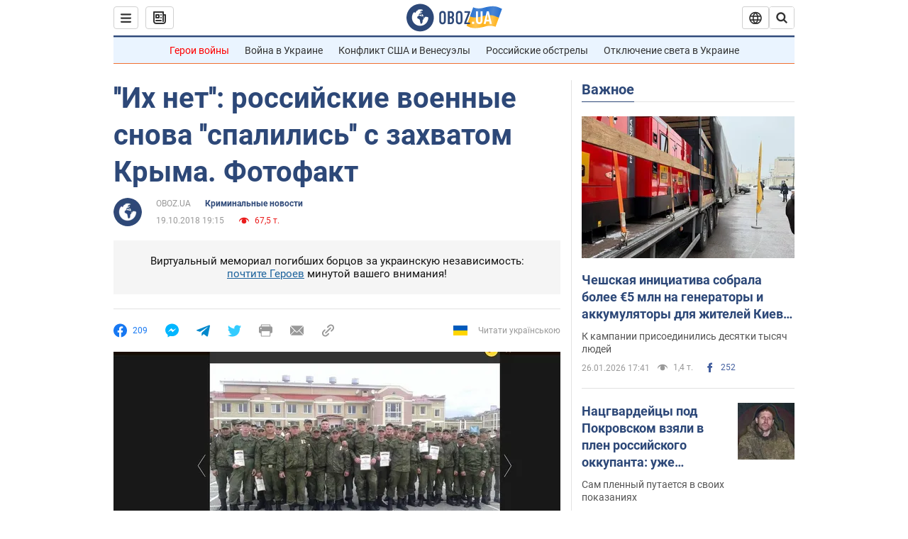

--- FILE ---
content_type: application/x-javascript; charset=utf-8
request_url: https://servicer.idealmedia.io/1418748/1?nocmp=1&sessionId=6977ec8c-0127a&sessionPage=1&sessionNumberWeek=1&sessionNumber=1&scale_metric_1=64.00&scale_metric_2=256.00&scale_metric_3=100.00&cbuster=1769467020299810050701&pvid=b58cde53-9fb5-42c5-aec3-9477e2713d07&implVersion=11&lct=1763555100&mp4=1&ap=1&consentStrLen=0&wlid=0e087a3d-d9cc-462c-9431-060c976e9f77&uniqId=0d459&niet=4g&nisd=false&evt=%5B%7B%22event%22%3A1%2C%22methods%22%3A%5B1%2C2%5D%7D%2C%7B%22event%22%3A2%2C%22methods%22%3A%5B1%2C2%5D%7D%5D&pv=5&jsv=es6&dpr=1&hashCommit=cbd500eb&apt=2018-10-19T19%3A15%3A00&tfre=4305&w=0&h=1&tl=150&tlp=1&sz=0x1&szp=1&szl=1&cxurl=https%3A%2F%2Fincident.obozrevatel.com%2Fcrime%2Fih-net-rossijskie-voennyie-snova-spalilis-s-zahvatom-kryima-fotofakt.htm&ref=&lu=https%3A%2F%2Fincident.obozrevatel.com%2Fcrime%2Fih-net-rossijskie-voennyie-snova-spalilis-s-zahvatom-kryima-fotofakt.htm
body_size: 882
content:
var _mgq=_mgq||[];
_mgq.push(["IdealmediaLoadGoods1418748_0d459",[
["ua.tribuna.com","11961719","1","Дерюгина ответила на вопрос, почему развелась с Блохиным","Президент Украинской федерации гимнастики Ирина Дерюгина рассказала, почему завершился ее брак с Олегом Блохиным.– Почему вы развелись?– У него родились дети.","0","","","","zR4ZDbCA3Lq3WjvEXRkLQLR6rLR0ZH_amB2ASSzZv1c0SzVyF_SAN_yRZlnvElbRJP9NESf5a0MfIieRFDqB_Kldt0JdlZKDYLbkLtP-Q-XBBi22ql8xDRKk_j7w_XPr",{"i":"https://s-img.idealmedia.io/n/11961719/45x45/160x0x520x520/aHR0cDovL2ltZ2hvc3RzLmNvbS90LzQyNjAwMi85MjI3NTQ4ODU2NmYyMWU5ODlkYWVlN2NhMjI4NTQ4NS5qcGc.webp?v=1769467020-zSOOKDBcZBB1ZmcdoHIeUk8SG5FyWCJITXgZh929IKI","l":"https://clck.idealmedia.io/pnews/11961719/i/1298901/pp/1/1?h=zR4ZDbCA3Lq3WjvEXRkLQLR6rLR0ZH_amB2ASSzZv1c0SzVyF_SAN_yRZlnvElbRJP9NESf5a0MfIieRFDqB_Kldt0JdlZKDYLbkLtP-Q-XBBi22ql8xDRKk_j7w_XPr&utm_campaign=obozrevatel.com&utm_source=obozrevatel.com&utm_medium=referral&rid=8766beef-fb07-11f0-a0d5-d404e6f97680&tt=Direct&att=3&afrd=296&iv=11&ct=1&gdprApplies=0&muid=q0q0kXFJjpBe&st=-300&mp4=1&h2=RGCnD2pppFaSHdacZpvmnoTb7XFiyzmF87A5iRFByjsgNjusZyjGo1rMnMT1hEiOhumDt6a8mN7o5CH77ZLjIg**","adc":[],"sdl":0,"dl":"","category":"Спорт","dbbr":0,"bbrt":0,"type":"e","media-type":"static","clicktrackers":[],"cta":"Читати далі","cdt":"","tri":"8766d1e7-fb07-11f0-a0d5-d404e6f97680","crid":"11961719"}],],
{"awc":{},"dt":"desktop","ts":"","tt":"Direct","isBot":1,"h2":"RGCnD2pppFaSHdacZpvmnoTb7XFiyzmF87A5iRFByjsgNjusZyjGo1rMnMT1hEiOhumDt6a8mN7o5CH77ZLjIg**","ats":0,"rid":"8766beef-fb07-11f0-a0d5-d404e6f97680","pvid":"b58cde53-9fb5-42c5-aec3-9477e2713d07","iv":11,"brid":32,"muidn":"q0q0kXFJjpBe","dnt":2,"cv":2,"afrd":296,"consent":true,"adv_src_id":39175}]);
_mgqp();
